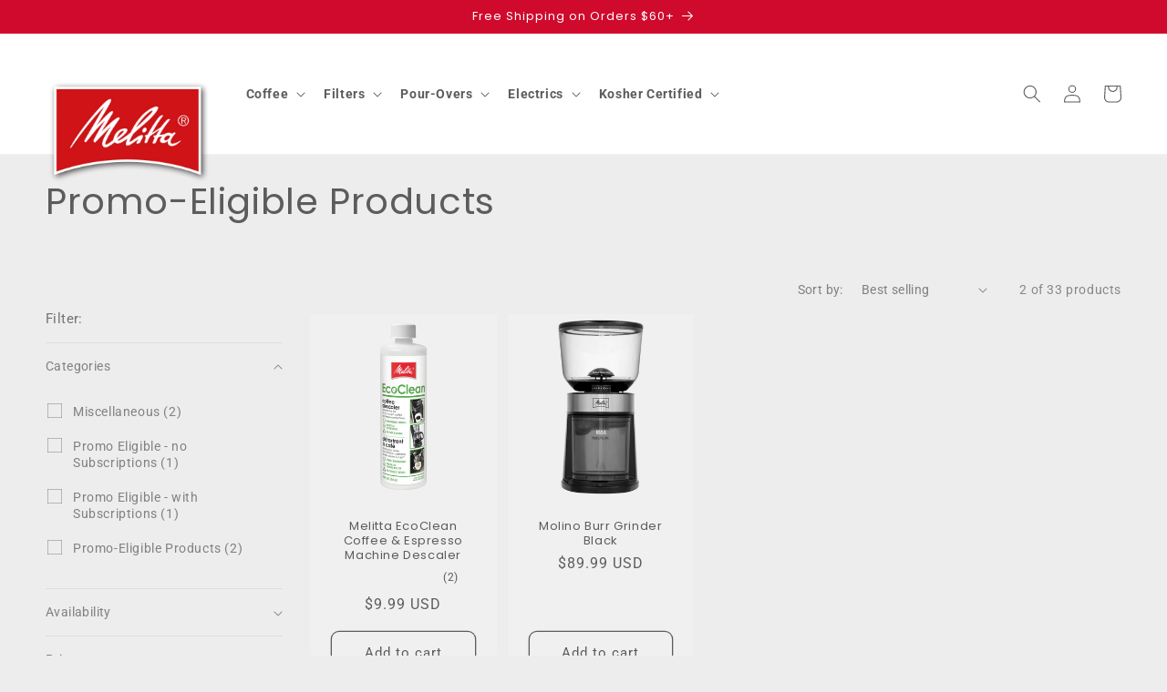

--- FILE ---
content_type: text/html; charset=utf-8
request_url: https://sapi.negate.io/script
body_size: -359
content:
CsLMO+vEKsX9XT0He11XTNy5VSJ9clkxm7KpK5OKssoWx3IlWhF6WZmqn/aaQJ7qlv1p/+mFP/gSudfmkF3GsQY=